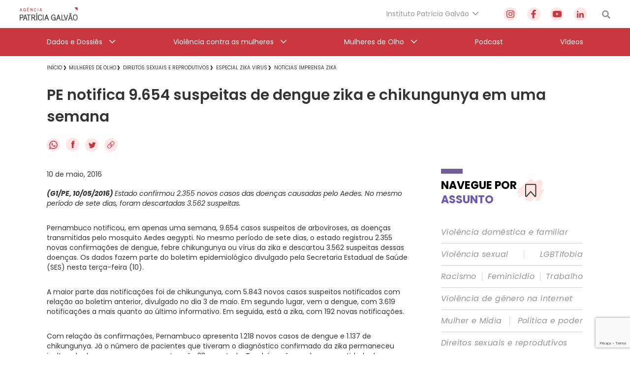

--- FILE ---
content_type: text/html; charset=utf-8
request_url: https://www.google.com/recaptcha/api2/anchor?ar=1&k=6Lc8caAUAAAAABNwSNV9v1kWA3x0SUHSKLrqLvqp&co=aHR0cHM6Ly9hZ2VuY2lhcGF0cmljaWFnYWx2YW8ub3JnLmJyOjQ0Mw..&hl=en&v=PoyoqOPhxBO7pBk68S4YbpHZ&size=invisible&anchor-ms=20000&execute-ms=30000&cb=tcaw06uic47j
body_size: 48484
content:
<!DOCTYPE HTML><html dir="ltr" lang="en"><head><meta http-equiv="Content-Type" content="text/html; charset=UTF-8">
<meta http-equiv="X-UA-Compatible" content="IE=edge">
<title>reCAPTCHA</title>
<style type="text/css">
/* cyrillic-ext */
@font-face {
  font-family: 'Roboto';
  font-style: normal;
  font-weight: 400;
  font-stretch: 100%;
  src: url(//fonts.gstatic.com/s/roboto/v48/KFO7CnqEu92Fr1ME7kSn66aGLdTylUAMa3GUBHMdazTgWw.woff2) format('woff2');
  unicode-range: U+0460-052F, U+1C80-1C8A, U+20B4, U+2DE0-2DFF, U+A640-A69F, U+FE2E-FE2F;
}
/* cyrillic */
@font-face {
  font-family: 'Roboto';
  font-style: normal;
  font-weight: 400;
  font-stretch: 100%;
  src: url(//fonts.gstatic.com/s/roboto/v48/KFO7CnqEu92Fr1ME7kSn66aGLdTylUAMa3iUBHMdazTgWw.woff2) format('woff2');
  unicode-range: U+0301, U+0400-045F, U+0490-0491, U+04B0-04B1, U+2116;
}
/* greek-ext */
@font-face {
  font-family: 'Roboto';
  font-style: normal;
  font-weight: 400;
  font-stretch: 100%;
  src: url(//fonts.gstatic.com/s/roboto/v48/KFO7CnqEu92Fr1ME7kSn66aGLdTylUAMa3CUBHMdazTgWw.woff2) format('woff2');
  unicode-range: U+1F00-1FFF;
}
/* greek */
@font-face {
  font-family: 'Roboto';
  font-style: normal;
  font-weight: 400;
  font-stretch: 100%;
  src: url(//fonts.gstatic.com/s/roboto/v48/KFO7CnqEu92Fr1ME7kSn66aGLdTylUAMa3-UBHMdazTgWw.woff2) format('woff2');
  unicode-range: U+0370-0377, U+037A-037F, U+0384-038A, U+038C, U+038E-03A1, U+03A3-03FF;
}
/* math */
@font-face {
  font-family: 'Roboto';
  font-style: normal;
  font-weight: 400;
  font-stretch: 100%;
  src: url(//fonts.gstatic.com/s/roboto/v48/KFO7CnqEu92Fr1ME7kSn66aGLdTylUAMawCUBHMdazTgWw.woff2) format('woff2');
  unicode-range: U+0302-0303, U+0305, U+0307-0308, U+0310, U+0312, U+0315, U+031A, U+0326-0327, U+032C, U+032F-0330, U+0332-0333, U+0338, U+033A, U+0346, U+034D, U+0391-03A1, U+03A3-03A9, U+03B1-03C9, U+03D1, U+03D5-03D6, U+03F0-03F1, U+03F4-03F5, U+2016-2017, U+2034-2038, U+203C, U+2040, U+2043, U+2047, U+2050, U+2057, U+205F, U+2070-2071, U+2074-208E, U+2090-209C, U+20D0-20DC, U+20E1, U+20E5-20EF, U+2100-2112, U+2114-2115, U+2117-2121, U+2123-214F, U+2190, U+2192, U+2194-21AE, U+21B0-21E5, U+21F1-21F2, U+21F4-2211, U+2213-2214, U+2216-22FF, U+2308-230B, U+2310, U+2319, U+231C-2321, U+2336-237A, U+237C, U+2395, U+239B-23B7, U+23D0, U+23DC-23E1, U+2474-2475, U+25AF, U+25B3, U+25B7, U+25BD, U+25C1, U+25CA, U+25CC, U+25FB, U+266D-266F, U+27C0-27FF, U+2900-2AFF, U+2B0E-2B11, U+2B30-2B4C, U+2BFE, U+3030, U+FF5B, U+FF5D, U+1D400-1D7FF, U+1EE00-1EEFF;
}
/* symbols */
@font-face {
  font-family: 'Roboto';
  font-style: normal;
  font-weight: 400;
  font-stretch: 100%;
  src: url(//fonts.gstatic.com/s/roboto/v48/KFO7CnqEu92Fr1ME7kSn66aGLdTylUAMaxKUBHMdazTgWw.woff2) format('woff2');
  unicode-range: U+0001-000C, U+000E-001F, U+007F-009F, U+20DD-20E0, U+20E2-20E4, U+2150-218F, U+2190, U+2192, U+2194-2199, U+21AF, U+21E6-21F0, U+21F3, U+2218-2219, U+2299, U+22C4-22C6, U+2300-243F, U+2440-244A, U+2460-24FF, U+25A0-27BF, U+2800-28FF, U+2921-2922, U+2981, U+29BF, U+29EB, U+2B00-2BFF, U+4DC0-4DFF, U+FFF9-FFFB, U+10140-1018E, U+10190-1019C, U+101A0, U+101D0-101FD, U+102E0-102FB, U+10E60-10E7E, U+1D2C0-1D2D3, U+1D2E0-1D37F, U+1F000-1F0FF, U+1F100-1F1AD, U+1F1E6-1F1FF, U+1F30D-1F30F, U+1F315, U+1F31C, U+1F31E, U+1F320-1F32C, U+1F336, U+1F378, U+1F37D, U+1F382, U+1F393-1F39F, U+1F3A7-1F3A8, U+1F3AC-1F3AF, U+1F3C2, U+1F3C4-1F3C6, U+1F3CA-1F3CE, U+1F3D4-1F3E0, U+1F3ED, U+1F3F1-1F3F3, U+1F3F5-1F3F7, U+1F408, U+1F415, U+1F41F, U+1F426, U+1F43F, U+1F441-1F442, U+1F444, U+1F446-1F449, U+1F44C-1F44E, U+1F453, U+1F46A, U+1F47D, U+1F4A3, U+1F4B0, U+1F4B3, U+1F4B9, U+1F4BB, U+1F4BF, U+1F4C8-1F4CB, U+1F4D6, U+1F4DA, U+1F4DF, U+1F4E3-1F4E6, U+1F4EA-1F4ED, U+1F4F7, U+1F4F9-1F4FB, U+1F4FD-1F4FE, U+1F503, U+1F507-1F50B, U+1F50D, U+1F512-1F513, U+1F53E-1F54A, U+1F54F-1F5FA, U+1F610, U+1F650-1F67F, U+1F687, U+1F68D, U+1F691, U+1F694, U+1F698, U+1F6AD, U+1F6B2, U+1F6B9-1F6BA, U+1F6BC, U+1F6C6-1F6CF, U+1F6D3-1F6D7, U+1F6E0-1F6EA, U+1F6F0-1F6F3, U+1F6F7-1F6FC, U+1F700-1F7FF, U+1F800-1F80B, U+1F810-1F847, U+1F850-1F859, U+1F860-1F887, U+1F890-1F8AD, U+1F8B0-1F8BB, U+1F8C0-1F8C1, U+1F900-1F90B, U+1F93B, U+1F946, U+1F984, U+1F996, U+1F9E9, U+1FA00-1FA6F, U+1FA70-1FA7C, U+1FA80-1FA89, U+1FA8F-1FAC6, U+1FACE-1FADC, U+1FADF-1FAE9, U+1FAF0-1FAF8, U+1FB00-1FBFF;
}
/* vietnamese */
@font-face {
  font-family: 'Roboto';
  font-style: normal;
  font-weight: 400;
  font-stretch: 100%;
  src: url(//fonts.gstatic.com/s/roboto/v48/KFO7CnqEu92Fr1ME7kSn66aGLdTylUAMa3OUBHMdazTgWw.woff2) format('woff2');
  unicode-range: U+0102-0103, U+0110-0111, U+0128-0129, U+0168-0169, U+01A0-01A1, U+01AF-01B0, U+0300-0301, U+0303-0304, U+0308-0309, U+0323, U+0329, U+1EA0-1EF9, U+20AB;
}
/* latin-ext */
@font-face {
  font-family: 'Roboto';
  font-style: normal;
  font-weight: 400;
  font-stretch: 100%;
  src: url(//fonts.gstatic.com/s/roboto/v48/KFO7CnqEu92Fr1ME7kSn66aGLdTylUAMa3KUBHMdazTgWw.woff2) format('woff2');
  unicode-range: U+0100-02BA, U+02BD-02C5, U+02C7-02CC, U+02CE-02D7, U+02DD-02FF, U+0304, U+0308, U+0329, U+1D00-1DBF, U+1E00-1E9F, U+1EF2-1EFF, U+2020, U+20A0-20AB, U+20AD-20C0, U+2113, U+2C60-2C7F, U+A720-A7FF;
}
/* latin */
@font-face {
  font-family: 'Roboto';
  font-style: normal;
  font-weight: 400;
  font-stretch: 100%;
  src: url(//fonts.gstatic.com/s/roboto/v48/KFO7CnqEu92Fr1ME7kSn66aGLdTylUAMa3yUBHMdazQ.woff2) format('woff2');
  unicode-range: U+0000-00FF, U+0131, U+0152-0153, U+02BB-02BC, U+02C6, U+02DA, U+02DC, U+0304, U+0308, U+0329, U+2000-206F, U+20AC, U+2122, U+2191, U+2193, U+2212, U+2215, U+FEFF, U+FFFD;
}
/* cyrillic-ext */
@font-face {
  font-family: 'Roboto';
  font-style: normal;
  font-weight: 500;
  font-stretch: 100%;
  src: url(//fonts.gstatic.com/s/roboto/v48/KFO7CnqEu92Fr1ME7kSn66aGLdTylUAMa3GUBHMdazTgWw.woff2) format('woff2');
  unicode-range: U+0460-052F, U+1C80-1C8A, U+20B4, U+2DE0-2DFF, U+A640-A69F, U+FE2E-FE2F;
}
/* cyrillic */
@font-face {
  font-family: 'Roboto';
  font-style: normal;
  font-weight: 500;
  font-stretch: 100%;
  src: url(//fonts.gstatic.com/s/roboto/v48/KFO7CnqEu92Fr1ME7kSn66aGLdTylUAMa3iUBHMdazTgWw.woff2) format('woff2');
  unicode-range: U+0301, U+0400-045F, U+0490-0491, U+04B0-04B1, U+2116;
}
/* greek-ext */
@font-face {
  font-family: 'Roboto';
  font-style: normal;
  font-weight: 500;
  font-stretch: 100%;
  src: url(//fonts.gstatic.com/s/roboto/v48/KFO7CnqEu92Fr1ME7kSn66aGLdTylUAMa3CUBHMdazTgWw.woff2) format('woff2');
  unicode-range: U+1F00-1FFF;
}
/* greek */
@font-face {
  font-family: 'Roboto';
  font-style: normal;
  font-weight: 500;
  font-stretch: 100%;
  src: url(//fonts.gstatic.com/s/roboto/v48/KFO7CnqEu92Fr1ME7kSn66aGLdTylUAMa3-UBHMdazTgWw.woff2) format('woff2');
  unicode-range: U+0370-0377, U+037A-037F, U+0384-038A, U+038C, U+038E-03A1, U+03A3-03FF;
}
/* math */
@font-face {
  font-family: 'Roboto';
  font-style: normal;
  font-weight: 500;
  font-stretch: 100%;
  src: url(//fonts.gstatic.com/s/roboto/v48/KFO7CnqEu92Fr1ME7kSn66aGLdTylUAMawCUBHMdazTgWw.woff2) format('woff2');
  unicode-range: U+0302-0303, U+0305, U+0307-0308, U+0310, U+0312, U+0315, U+031A, U+0326-0327, U+032C, U+032F-0330, U+0332-0333, U+0338, U+033A, U+0346, U+034D, U+0391-03A1, U+03A3-03A9, U+03B1-03C9, U+03D1, U+03D5-03D6, U+03F0-03F1, U+03F4-03F5, U+2016-2017, U+2034-2038, U+203C, U+2040, U+2043, U+2047, U+2050, U+2057, U+205F, U+2070-2071, U+2074-208E, U+2090-209C, U+20D0-20DC, U+20E1, U+20E5-20EF, U+2100-2112, U+2114-2115, U+2117-2121, U+2123-214F, U+2190, U+2192, U+2194-21AE, U+21B0-21E5, U+21F1-21F2, U+21F4-2211, U+2213-2214, U+2216-22FF, U+2308-230B, U+2310, U+2319, U+231C-2321, U+2336-237A, U+237C, U+2395, U+239B-23B7, U+23D0, U+23DC-23E1, U+2474-2475, U+25AF, U+25B3, U+25B7, U+25BD, U+25C1, U+25CA, U+25CC, U+25FB, U+266D-266F, U+27C0-27FF, U+2900-2AFF, U+2B0E-2B11, U+2B30-2B4C, U+2BFE, U+3030, U+FF5B, U+FF5D, U+1D400-1D7FF, U+1EE00-1EEFF;
}
/* symbols */
@font-face {
  font-family: 'Roboto';
  font-style: normal;
  font-weight: 500;
  font-stretch: 100%;
  src: url(//fonts.gstatic.com/s/roboto/v48/KFO7CnqEu92Fr1ME7kSn66aGLdTylUAMaxKUBHMdazTgWw.woff2) format('woff2');
  unicode-range: U+0001-000C, U+000E-001F, U+007F-009F, U+20DD-20E0, U+20E2-20E4, U+2150-218F, U+2190, U+2192, U+2194-2199, U+21AF, U+21E6-21F0, U+21F3, U+2218-2219, U+2299, U+22C4-22C6, U+2300-243F, U+2440-244A, U+2460-24FF, U+25A0-27BF, U+2800-28FF, U+2921-2922, U+2981, U+29BF, U+29EB, U+2B00-2BFF, U+4DC0-4DFF, U+FFF9-FFFB, U+10140-1018E, U+10190-1019C, U+101A0, U+101D0-101FD, U+102E0-102FB, U+10E60-10E7E, U+1D2C0-1D2D3, U+1D2E0-1D37F, U+1F000-1F0FF, U+1F100-1F1AD, U+1F1E6-1F1FF, U+1F30D-1F30F, U+1F315, U+1F31C, U+1F31E, U+1F320-1F32C, U+1F336, U+1F378, U+1F37D, U+1F382, U+1F393-1F39F, U+1F3A7-1F3A8, U+1F3AC-1F3AF, U+1F3C2, U+1F3C4-1F3C6, U+1F3CA-1F3CE, U+1F3D4-1F3E0, U+1F3ED, U+1F3F1-1F3F3, U+1F3F5-1F3F7, U+1F408, U+1F415, U+1F41F, U+1F426, U+1F43F, U+1F441-1F442, U+1F444, U+1F446-1F449, U+1F44C-1F44E, U+1F453, U+1F46A, U+1F47D, U+1F4A3, U+1F4B0, U+1F4B3, U+1F4B9, U+1F4BB, U+1F4BF, U+1F4C8-1F4CB, U+1F4D6, U+1F4DA, U+1F4DF, U+1F4E3-1F4E6, U+1F4EA-1F4ED, U+1F4F7, U+1F4F9-1F4FB, U+1F4FD-1F4FE, U+1F503, U+1F507-1F50B, U+1F50D, U+1F512-1F513, U+1F53E-1F54A, U+1F54F-1F5FA, U+1F610, U+1F650-1F67F, U+1F687, U+1F68D, U+1F691, U+1F694, U+1F698, U+1F6AD, U+1F6B2, U+1F6B9-1F6BA, U+1F6BC, U+1F6C6-1F6CF, U+1F6D3-1F6D7, U+1F6E0-1F6EA, U+1F6F0-1F6F3, U+1F6F7-1F6FC, U+1F700-1F7FF, U+1F800-1F80B, U+1F810-1F847, U+1F850-1F859, U+1F860-1F887, U+1F890-1F8AD, U+1F8B0-1F8BB, U+1F8C0-1F8C1, U+1F900-1F90B, U+1F93B, U+1F946, U+1F984, U+1F996, U+1F9E9, U+1FA00-1FA6F, U+1FA70-1FA7C, U+1FA80-1FA89, U+1FA8F-1FAC6, U+1FACE-1FADC, U+1FADF-1FAE9, U+1FAF0-1FAF8, U+1FB00-1FBFF;
}
/* vietnamese */
@font-face {
  font-family: 'Roboto';
  font-style: normal;
  font-weight: 500;
  font-stretch: 100%;
  src: url(//fonts.gstatic.com/s/roboto/v48/KFO7CnqEu92Fr1ME7kSn66aGLdTylUAMa3OUBHMdazTgWw.woff2) format('woff2');
  unicode-range: U+0102-0103, U+0110-0111, U+0128-0129, U+0168-0169, U+01A0-01A1, U+01AF-01B0, U+0300-0301, U+0303-0304, U+0308-0309, U+0323, U+0329, U+1EA0-1EF9, U+20AB;
}
/* latin-ext */
@font-face {
  font-family: 'Roboto';
  font-style: normal;
  font-weight: 500;
  font-stretch: 100%;
  src: url(//fonts.gstatic.com/s/roboto/v48/KFO7CnqEu92Fr1ME7kSn66aGLdTylUAMa3KUBHMdazTgWw.woff2) format('woff2');
  unicode-range: U+0100-02BA, U+02BD-02C5, U+02C7-02CC, U+02CE-02D7, U+02DD-02FF, U+0304, U+0308, U+0329, U+1D00-1DBF, U+1E00-1E9F, U+1EF2-1EFF, U+2020, U+20A0-20AB, U+20AD-20C0, U+2113, U+2C60-2C7F, U+A720-A7FF;
}
/* latin */
@font-face {
  font-family: 'Roboto';
  font-style: normal;
  font-weight: 500;
  font-stretch: 100%;
  src: url(//fonts.gstatic.com/s/roboto/v48/KFO7CnqEu92Fr1ME7kSn66aGLdTylUAMa3yUBHMdazQ.woff2) format('woff2');
  unicode-range: U+0000-00FF, U+0131, U+0152-0153, U+02BB-02BC, U+02C6, U+02DA, U+02DC, U+0304, U+0308, U+0329, U+2000-206F, U+20AC, U+2122, U+2191, U+2193, U+2212, U+2215, U+FEFF, U+FFFD;
}
/* cyrillic-ext */
@font-face {
  font-family: 'Roboto';
  font-style: normal;
  font-weight: 900;
  font-stretch: 100%;
  src: url(//fonts.gstatic.com/s/roboto/v48/KFO7CnqEu92Fr1ME7kSn66aGLdTylUAMa3GUBHMdazTgWw.woff2) format('woff2');
  unicode-range: U+0460-052F, U+1C80-1C8A, U+20B4, U+2DE0-2DFF, U+A640-A69F, U+FE2E-FE2F;
}
/* cyrillic */
@font-face {
  font-family: 'Roboto';
  font-style: normal;
  font-weight: 900;
  font-stretch: 100%;
  src: url(//fonts.gstatic.com/s/roboto/v48/KFO7CnqEu92Fr1ME7kSn66aGLdTylUAMa3iUBHMdazTgWw.woff2) format('woff2');
  unicode-range: U+0301, U+0400-045F, U+0490-0491, U+04B0-04B1, U+2116;
}
/* greek-ext */
@font-face {
  font-family: 'Roboto';
  font-style: normal;
  font-weight: 900;
  font-stretch: 100%;
  src: url(//fonts.gstatic.com/s/roboto/v48/KFO7CnqEu92Fr1ME7kSn66aGLdTylUAMa3CUBHMdazTgWw.woff2) format('woff2');
  unicode-range: U+1F00-1FFF;
}
/* greek */
@font-face {
  font-family: 'Roboto';
  font-style: normal;
  font-weight: 900;
  font-stretch: 100%;
  src: url(//fonts.gstatic.com/s/roboto/v48/KFO7CnqEu92Fr1ME7kSn66aGLdTylUAMa3-UBHMdazTgWw.woff2) format('woff2');
  unicode-range: U+0370-0377, U+037A-037F, U+0384-038A, U+038C, U+038E-03A1, U+03A3-03FF;
}
/* math */
@font-face {
  font-family: 'Roboto';
  font-style: normal;
  font-weight: 900;
  font-stretch: 100%;
  src: url(//fonts.gstatic.com/s/roboto/v48/KFO7CnqEu92Fr1ME7kSn66aGLdTylUAMawCUBHMdazTgWw.woff2) format('woff2');
  unicode-range: U+0302-0303, U+0305, U+0307-0308, U+0310, U+0312, U+0315, U+031A, U+0326-0327, U+032C, U+032F-0330, U+0332-0333, U+0338, U+033A, U+0346, U+034D, U+0391-03A1, U+03A3-03A9, U+03B1-03C9, U+03D1, U+03D5-03D6, U+03F0-03F1, U+03F4-03F5, U+2016-2017, U+2034-2038, U+203C, U+2040, U+2043, U+2047, U+2050, U+2057, U+205F, U+2070-2071, U+2074-208E, U+2090-209C, U+20D0-20DC, U+20E1, U+20E5-20EF, U+2100-2112, U+2114-2115, U+2117-2121, U+2123-214F, U+2190, U+2192, U+2194-21AE, U+21B0-21E5, U+21F1-21F2, U+21F4-2211, U+2213-2214, U+2216-22FF, U+2308-230B, U+2310, U+2319, U+231C-2321, U+2336-237A, U+237C, U+2395, U+239B-23B7, U+23D0, U+23DC-23E1, U+2474-2475, U+25AF, U+25B3, U+25B7, U+25BD, U+25C1, U+25CA, U+25CC, U+25FB, U+266D-266F, U+27C0-27FF, U+2900-2AFF, U+2B0E-2B11, U+2B30-2B4C, U+2BFE, U+3030, U+FF5B, U+FF5D, U+1D400-1D7FF, U+1EE00-1EEFF;
}
/* symbols */
@font-face {
  font-family: 'Roboto';
  font-style: normal;
  font-weight: 900;
  font-stretch: 100%;
  src: url(//fonts.gstatic.com/s/roboto/v48/KFO7CnqEu92Fr1ME7kSn66aGLdTylUAMaxKUBHMdazTgWw.woff2) format('woff2');
  unicode-range: U+0001-000C, U+000E-001F, U+007F-009F, U+20DD-20E0, U+20E2-20E4, U+2150-218F, U+2190, U+2192, U+2194-2199, U+21AF, U+21E6-21F0, U+21F3, U+2218-2219, U+2299, U+22C4-22C6, U+2300-243F, U+2440-244A, U+2460-24FF, U+25A0-27BF, U+2800-28FF, U+2921-2922, U+2981, U+29BF, U+29EB, U+2B00-2BFF, U+4DC0-4DFF, U+FFF9-FFFB, U+10140-1018E, U+10190-1019C, U+101A0, U+101D0-101FD, U+102E0-102FB, U+10E60-10E7E, U+1D2C0-1D2D3, U+1D2E0-1D37F, U+1F000-1F0FF, U+1F100-1F1AD, U+1F1E6-1F1FF, U+1F30D-1F30F, U+1F315, U+1F31C, U+1F31E, U+1F320-1F32C, U+1F336, U+1F378, U+1F37D, U+1F382, U+1F393-1F39F, U+1F3A7-1F3A8, U+1F3AC-1F3AF, U+1F3C2, U+1F3C4-1F3C6, U+1F3CA-1F3CE, U+1F3D4-1F3E0, U+1F3ED, U+1F3F1-1F3F3, U+1F3F5-1F3F7, U+1F408, U+1F415, U+1F41F, U+1F426, U+1F43F, U+1F441-1F442, U+1F444, U+1F446-1F449, U+1F44C-1F44E, U+1F453, U+1F46A, U+1F47D, U+1F4A3, U+1F4B0, U+1F4B3, U+1F4B9, U+1F4BB, U+1F4BF, U+1F4C8-1F4CB, U+1F4D6, U+1F4DA, U+1F4DF, U+1F4E3-1F4E6, U+1F4EA-1F4ED, U+1F4F7, U+1F4F9-1F4FB, U+1F4FD-1F4FE, U+1F503, U+1F507-1F50B, U+1F50D, U+1F512-1F513, U+1F53E-1F54A, U+1F54F-1F5FA, U+1F610, U+1F650-1F67F, U+1F687, U+1F68D, U+1F691, U+1F694, U+1F698, U+1F6AD, U+1F6B2, U+1F6B9-1F6BA, U+1F6BC, U+1F6C6-1F6CF, U+1F6D3-1F6D7, U+1F6E0-1F6EA, U+1F6F0-1F6F3, U+1F6F7-1F6FC, U+1F700-1F7FF, U+1F800-1F80B, U+1F810-1F847, U+1F850-1F859, U+1F860-1F887, U+1F890-1F8AD, U+1F8B0-1F8BB, U+1F8C0-1F8C1, U+1F900-1F90B, U+1F93B, U+1F946, U+1F984, U+1F996, U+1F9E9, U+1FA00-1FA6F, U+1FA70-1FA7C, U+1FA80-1FA89, U+1FA8F-1FAC6, U+1FACE-1FADC, U+1FADF-1FAE9, U+1FAF0-1FAF8, U+1FB00-1FBFF;
}
/* vietnamese */
@font-face {
  font-family: 'Roboto';
  font-style: normal;
  font-weight: 900;
  font-stretch: 100%;
  src: url(//fonts.gstatic.com/s/roboto/v48/KFO7CnqEu92Fr1ME7kSn66aGLdTylUAMa3OUBHMdazTgWw.woff2) format('woff2');
  unicode-range: U+0102-0103, U+0110-0111, U+0128-0129, U+0168-0169, U+01A0-01A1, U+01AF-01B0, U+0300-0301, U+0303-0304, U+0308-0309, U+0323, U+0329, U+1EA0-1EF9, U+20AB;
}
/* latin-ext */
@font-face {
  font-family: 'Roboto';
  font-style: normal;
  font-weight: 900;
  font-stretch: 100%;
  src: url(//fonts.gstatic.com/s/roboto/v48/KFO7CnqEu92Fr1ME7kSn66aGLdTylUAMa3KUBHMdazTgWw.woff2) format('woff2');
  unicode-range: U+0100-02BA, U+02BD-02C5, U+02C7-02CC, U+02CE-02D7, U+02DD-02FF, U+0304, U+0308, U+0329, U+1D00-1DBF, U+1E00-1E9F, U+1EF2-1EFF, U+2020, U+20A0-20AB, U+20AD-20C0, U+2113, U+2C60-2C7F, U+A720-A7FF;
}
/* latin */
@font-face {
  font-family: 'Roboto';
  font-style: normal;
  font-weight: 900;
  font-stretch: 100%;
  src: url(//fonts.gstatic.com/s/roboto/v48/KFO7CnqEu92Fr1ME7kSn66aGLdTylUAMa3yUBHMdazQ.woff2) format('woff2');
  unicode-range: U+0000-00FF, U+0131, U+0152-0153, U+02BB-02BC, U+02C6, U+02DA, U+02DC, U+0304, U+0308, U+0329, U+2000-206F, U+20AC, U+2122, U+2191, U+2193, U+2212, U+2215, U+FEFF, U+FFFD;
}

</style>
<link rel="stylesheet" type="text/css" href="https://www.gstatic.com/recaptcha/releases/PoyoqOPhxBO7pBk68S4YbpHZ/styles__ltr.css">
<script nonce="AfXIt1gPocLaKzeE8asnZA" type="text/javascript">window['__recaptcha_api'] = 'https://www.google.com/recaptcha/api2/';</script>
<script type="text/javascript" src="https://www.gstatic.com/recaptcha/releases/PoyoqOPhxBO7pBk68S4YbpHZ/recaptcha__en.js" nonce="AfXIt1gPocLaKzeE8asnZA">
      
    </script></head>
<body><div id="rc-anchor-alert" class="rc-anchor-alert"></div>
<input type="hidden" id="recaptcha-token" value="[base64]">
<script type="text/javascript" nonce="AfXIt1gPocLaKzeE8asnZA">
      recaptcha.anchor.Main.init("[\x22ainput\x22,[\x22bgdata\x22,\x22\x22,\[base64]/[base64]/MjU1Ong/[base64]/[base64]/[base64]/[base64]/[base64]/[base64]/[base64]/[base64]/[base64]/[base64]/[base64]/[base64]/[base64]/[base64]/[base64]\\u003d\x22,\[base64]\\u003d\\u003d\x22,\x22w5LDmHx8w790cm7Dnjpaw6Qmwo1cw5I2TCTCjCPCq8Orw7bCgcO5w77CoGDClcOxwpxww4F5w4cTUcKiacO/[base64]/[base64]/CjMKfwrgQwpTCh0vChjxKa2tMTH7DkUnDm8O+R8OAw57CosKgwrXCssOGwoV7WGYLMhABWHclScOEwoHCuCXDnVsOwql7w4bDlcKxw6AWw5nCi8KReSgbw5gBUsK1QCzDi8OfGMK7azNSw7jDpybDr8Kub1krEcOqwrjDlxUFwpzDpMOxw7hsw7jCtD9/CcK9eMOHAmLDhsKWRUR8woMGcMOJO1vDtHF0wqMzwpcnwpFWYjjCrjjCt2HDtSrDpVHDgcODBg1reAoGwrvDvlwOw6DCkMOqw4QNwo3DrsOLYEo4w4ZwwrVxVMKRKnfCml3DusKzdE9CIVzDksK3RAjCrnsmw5E5w6o7HBE/M17CpMKpc1PCrcK1cMKldcO1wpNpacKOb2IDw4HDjFrDjgwjw78PRQpiw6tjwqDDsk/DmQICFEVLw7vDu8KDw40hwoc2CcK0wqMvwp3CvMKxw57DsC3DscO5w4DCpUomGh7CscO3w5F4WMKuw4pSw6vCkgR5wrJ+ZW1vDsOVwrttwobCk8KPw5R6dsOTLMO2QcKmCkR3w7hYw6rCusO5w5nCl1vCqlhuTVs1woDCgAc/w7x9NcKpwpZtQsKLPzJhZmM1ScKkworCohknHsKIwrR/[base64]/[base64]/GxE+wo1UZ8KKw4zCvcO0GFbDvsOBRcKkZMKbHG4fwo/[base64]/[base64]/DscO7L8OFwrjDmijCmcKOcGXCpWV5w5VSwqdHwptYXcOQLwcPTBIOw5gkCjfDrMKCY8O/wqHCmMKfwolOFw/CjF3Dh3defQfDg8KELMKLw60heMKIH8K1RMKgwqUVdzc1d0DCvsKDw61pwqPDhMOPw58fwrNuw5VnJcK/w5UmVMKTw5MnKXDDqBVsEjjCqXXCuBs+w5PCtw/[base64]/CqHnDmMOZJhZnw4TCtHhPwqDCvi5tWFPDuj7CqRzCjsO1wqjCkcOUdmXDqwzDlsOKLTBKw5nCqC9YwpMeQMKkLsOCbzpZwrlnUsKYCmo7wpEOw5/DmMKnNMKiegvCkRXCjF3Dg3LDnsKIw4nDocOHwqNMH8OEBgZjZ3crMBvCjGPClC/Ci3bDu2JAKsKjEMObwojCigHCp1LDg8KBYjDCmcK2Z8OnwrHDmcKYfsO8EcK0w60XIGEPw5jDkyjCjMKfw5bCqR/CgFfDiilJw4/CtMKvwo4UJMK/[base64]/DpWhBRG4KdhjCk8OIe8Oga8K1wqPDhsOWwrNtdcOcasKQw7zDhcOSwr3DhSoJOcK1FRISB8Kww7RFYsKdTcKhw77CvcKhUBxJKyzDgsOrfMOJHhJucCfDg8KtEXETY1UewrB9wpIwNcOLwqJow7nDsgBcTD/ChMK1w6h8wosMLCEiw6PDlMKUCMKFXB3CksO7wo3ClMK0w67Dh8Kpwr7CsC7Dg8KTwpQtwr/CksK6B2bCiiZubcK/wpjDs8KIwpxdw6g+WMOdw4UMK8O0G8K5wpbDqBFWwpjDs8OcSMK8wpZYHQ0Ewptiw7vCg8OxwqXCtzzCrcO9YwLDosKxwr/DqldIw7hTwpxEbMK5w6UKwrTCmQwZUQdywpHCgmfCsmElwq0uwrvCssK4CsKkwrYSw7hwLcOKw6Bmwo4Pw43DiHbCv8K+w5hVOABzw7xFNC/Dr1jDpntYeQNGw7BvA21Vwrd9fcO8eMOQwrnDv3rDvcKCwqbDjsKUwrhdTQ/[base64]/DpsK8OMKbwofCoGfDtGTCu8KBYCZjwpc0SA7Cr3vDsgfCpcKWCg9PwofDr1HCsMKEw6DDucKScC0pVcKawqTCmSzCssKpP38Fw5tdwo3DsUHDkgtmLMOJw77Cs8OtEEXDnMKQbDvDtMOrYw3CpsObbRPCnWkebsKuAMOrwr/CkMKYw57Ciw3ChsK2wqlTR8OVwpBvwrXCtlvCrgnDqcKTAC7CnB3CjMOVDE3DtsK6w5XCukdIAsO0finDqsKhXMO1VMKrw4oSwrV2wqLCjcKRwojCicKFwociwo7CtMOWwrDDs0rDjFhzBHpMcxRbw6BYH8OJwopQwoTCkFYhAy/CjXpOw5U4wpJBw4TDkS/Cik8QwrHCqEdhwqjDpQjDqXF/wrdQw4k4w442O2nCg8KqJ8O9wqLCrMKfw58LwqVQcTopew1GSX/[base64]/CmV5bw7zCv8OqwrFSw5HCpEbDs8KpU8O4w7xXwpvClTfCqGFVWzXCk8KHw4MRRGrCkF7Do8KRVEfDjCQ2Ix7CqCHCn8Otw7E6Bh18FsOrw6nChGh7w6jDl8Kgw6wgwp0nw4kSwpRhMsODw63DicOBwrIZSQFtDsKDRTjCg8KgUMKTw5IYw7Ugw4l7bFIAwpjCocORw7/Dtgs9w796wpVRwr8zwonCjEfCijLDn8KwXRXCusOGVGPCk8KLbHDDg8O3M1orQC9/wpTCrjskwqYfw5NTw54Bw55KSinCjTgnEsOGwrnCj8OOZ8K/DBHDuUQww5cmwojChMOzaWN/wo7DmMOjMzXCgsKPw6jDqTPDu8KDwqxVEsKMw4gaWATDi8K/wqHDuAfCry3DlcOyIHrCrsO+XmTDjMKXw5Y3wrHCrC8cwpDCu0TDtDnDmMKNw5nCll0Kw53DicKmwrrDpGzCtMKBw7PDosO0KsKZEzBIAcO/HRV5dGUJw7hTw7rDixzCm0fDuMObIwTDqTTCrcOKEMKBw4jCtsOow7Ypw6fDvXXCuWwpUzY0w5fDsTPDrMOIw7zCq8KHXsOKw5waEgpuw4ItOmdgDDR1IMOsJTHDqMKRdCATwpVXw7/[base64]/TjlGwoE/ST1Dwq3CrlTCkhfDsiLCpCtuJMOCPlAHw4dowpPDjcK/[base64]/DuBFxw7nDqcKHAgoAwqA6TsKrM8Kxw4EJEhfDiD1KVcO1XyjDmsO+XMKbU1vDhWnDk8Ovez4Cw6REwrHChCjCm0rDkzPChsKJwrPCqMKDY8O4w7JHOcOWw4wUwr9jTMOyCiDClQ5/wrHDoMKZwrDDkGvCmAvCphdCNsOVbsKjLy/DsMOAwotJw6Y/fx7CmCDCocKKwqXCrcOUwoDDrMOGwoPCjnXDkTc9JTLCtT9Xw5TCjMOZPmM9KCwow4/CkMO2woAqacOtHsOYJmJHwr/CqcKPw5vCosO+G2vCpMKSwpkow7LCjwJtL8K0w7Z8WBbDssOsI8OJPEvCtlgHTEhNZ8OEUMK8wqIeE8O9wpnChz5mw4jCusKHw7nDncKYwo/[base64]/ChcOfSMKOwoxEwqLCl07CtEjDjcKZDy7DiMOtZcKYw6XDmFlxOVXCoMOOOW3DuXZgw6HCpMKUDnrDu8Oew58GwrA8YcKLCMO2JG7ChnTDlzATwoYDUX/ChcOKw4rCucOUwqPCnMOZw592wqd2w5rDpcKXwr3Dm8Kswr0Ow4DDhgzCr2Mnw4/DisKww5rDv8OdwrnChMKbB2XCs8KNWUZVM8KiAsO/BU/Co8OWw5VBw4zDpsO4wqvCjUpEVMOJPcKjwpzCnsK+Pz3Duhp4w43DuMKkw7rDjcKwwqEbw7E+w6bDtsOSw6LDocKVJMKYHTjDu8K1UsK/DUbChMKbNmHDicOnbUrDg8KwQsOuN8OtwqwdwqkxwpNaw6/DuijCl8OXbsKew5jDli/DvigQCCfCt3JUXWLDpB7CsmXDtxXDvsKlw7Rjw7bCtsOYwooCw6Q+UlgWwqQFHsO/[base64]/w49VwrnCvwHDqcKRw7AXC1IbH8KRw5XCt8KVw67DmMOiw4LCsD4DKcOGw4YkwpDDtsKWJRZ0wq/ClBM4ZcOswqXCnMOjKsOmwp0TAMO7N8KCMUdew7oGJcOUw7jDihXCg8OWTGcWbmZGw7fChR1rwqDDkyNOecK+wodvaMOYw4XDhnXDlsORwrTDrElnKgjDrsKSKELClEcEBRfDvMKlwq/ChcOSw7DClWzCjcOBdQDCssKKwqcTw6XDpzxfw4UHL8O4VcKVwonDi8O+VkBdw7XDvRQ4NCRgTcKyw5trQ8O+wqPCi37Dhg9+VcOhFl3CkcOkwojDjsKTwp/DuAF0ZR4KbQR+FcK8wrIEZ2bDnsKPX8KUWjvCkT7CmiDCr8OcwqrCuw/Dl8Knwr3CtMOePsKUO8OQOmfCkUwFKcKAw7bDgMKLwo/DpsOdwqJ4wqtzwoPDrsKjdsOJwqHCv07DucKOQ2vCgMOiw6crZTDCrsO7C8OpI8KHw7vCh8KDZBTDpX7CtMKCw7ELwo1zw5lYdllhCAl1wrzCuA3DsBh0amlFw6ggIj0FPcK+P0cIwrIsLAsuwpMEKsKxccKKfhTDklvDrMOQw5PDlWjDosOdNSdxPXTCkMK/w5XDmsKYXsKYLcO0wrPCsknDgMODX3PCjcKKOsOewpLDt8O4WzzCui7DgHnDu8OUacO0cMOaBcOkwpJ3FsOmwrnCj8OTAS3CjyI7wrnDjmwhwpB/[base64]/[base64]/Ul/Dsh4DJ3AXw7jDv8OAVcOLZMOQw4Uow61hwqjCm8Kqwq7Ds8KgNhLCtn7DoCVQWwPCu8ODw6oIEhBiw7/Chn9xwpXCj8KxAsOzwoQ2wrVZwpJRwq1XwrfDgGPCvkvCiz/[base64]/[base64]/[base64]/wqHDh3IhZMK4wotvwqIMw4ZEwrcYIEfCiGvDkMKXF8Kbw5pLbMO3wrbCgsOCw60Owo42Xh0bwpjDoMOIFTxFfSjChsOhwrogw4o3e14Hw6/CpsOHwoTDiVrDncOpwogaFMOeXicjDjh2w6TCsX3CnsOCecOyw4wrw4F/w49oRn/CimV0O3RwdVvDmQHDocOMwq0LwrnDlcOXGsKQwoEIw4jDkgTDiT3CijhCTVZ+CcOQKXZgwojCtVx0GMKSw7Bga1vDt3Nhw5ERwq5LEznDoRVzw5rCmMODwpEqGsK3wphXagfDi3dFAV8GwrvCncKfVXEcw6TDqcK+wrXChcOgT8Kpwr/Dm8OWw7FMw6/Ch8Oew50ywo3DrsOiwqDDvARLw7zDrxzDisKUAkXCvh/DoA3CoSYCKcK0M3PDnyxvw51Kw4N8w4/DgjsSw4ZwwqfDhMOcwoNKw57Do8K/M2pDN8OxKsO2NsK9w4bCh3LCn3XCrwM8w6/[base64]/DlsKMUFk0Hi/Cs8KQTkjCgxPCl8OAXsObRzgcwoFLe8K0wqvCtgJACsOQAsKFIWLChMO7wqpXw4jDvXnDucKhwq8XbXMGw4PDtMK/wqhvw5U3AcOZUWZKwoHDhcKbDWHDrxTClSt1aMOhw7d0E8OKXl1tw4vCmF1udMKPCsOjwoPDuMKVCsKawq3CmW3CvsOBVV8sdAc9dWDDhRjDtsKKBMOIIcOXVmrDm3smRCYQNMO+w5QZw5zDoSAPK0hFEMObw7FTfDpbQwc/w48JwolwDlh8JMKQw6lrwr4KbXNPCnZ6cQLCv8OPbEw3wp7Ds8KNA8KFVXjDoz/ChSwwcR/DuMObVMK/QMO+wpjCjmLDrA0hw4DCszbDpMK3wqYGT8OEw59kwqQbw6HDrsO5w5rDtcKqEcOUGVYkIsKJJVoFWsK5w7vDtwPClMObwp/[base64]/[base64]/CkcKzwphCw7zDs8K4w7HDqcOLFg5Dw7Vww7slOxFfw5JNJcOUH8OVwoMkwqRPwr3CqsORw78iLsKnwrTCvsKKOUfDssKwSABAw4dZDU/[base64]/Dt8OkS8KYGsKdAcORwo0RZyTDgGHCiMOkB8OeKwfDs3cGEnt1wrgmw4bDhsKZw54gfsO+wqluw63DhAhKw5XDvSvDt8OVKA1dwqxJAVlCw7zCpk3DqMKtFsK5aSsoWsOQwovCnAHCiMOaWsKOwprCjFPDul0PLcKuEn3Cp8KqwqE6wqnDoHPDpnd7w7VbQDXDlsK/HMO+wp3DpjZMEychbcKCVMKMdx/[base64]/CmnrCpsKZw7zDosOXw41MeDzCqTLCmxoRw7xgFMKbVMKOK3PCrMKPwrg5w7VkSkDDsEPChcKkSB90GF8XDFfDh8KKwopjwonCi8KxwohzHScsGX86RcKhE8Ouw4tbTcKqw55LwrFxw5nCmh3DphPDkcKQQ0V/w5zCjSsLw63DsMKjw7oow4NnS8Kgwp4hJ8KIw4IlwonDgMOyWMONw7vDtMOHGcKFUcKiCMOMaCPDqS/DuiMSw4/CuGgFLGPCu8OgFMOBw7M5wpgyfsOGwovDl8KoOgjCry9qw5HDijbDngQ/[base64]/CtsKIw4zCrTfCiCrCjcOgQ8OpdcKFw50EwrvDqyNGHCt/wrxWw493BjgjZlhpw4MYw4sJw5PDh3JXAzTCrcO4w6t5w7o0w47CqcK6wpbDqsKTecORWSdawqJYw6UQw5cJwp0pwr3DmR/Cmm3DiMOvw4Rfa0Q6wpjCicKbVsOtc0cVwolYIVoAYcOrQT9HdcOTLsO/w6vDiMKIQXrCtsKkXih/[base64]/[base64]/ChQ89UcKORMKRw5w6OyPDgsOGwoZMEsKSSsK0J0vDksK+w5FnFxJ2QSvCpRrDp8KyZELDtEJ+w6HCijnDsSDDicKvLxLDp2bCtsOHSVYvwoYmw5xBecOFfkBlw5nCpWfCssKvG3HCpnbCljhGwrfDpU7CuMOzwpzCuGJBVsKeRMKpw7c1QMKZw5UnecK/[base64]/DrxVDw6zDgEYcwrhMw4UQARjDhcOIFMOAVcKBaMKKasOWSsKBRQxhe8KYTcOOEmBew7bDmT3DjHPDmyfCtRDDt1tKw4AqBMOiRlwzwr/[base64]/w7/Dn8KZw4XDhWZhw5tXRwhxw6tUXmsUAlvDpcO7PCfCgFfCn1XDrMO5CFXCtcKlKXLCtH/CnGNyLMOOwqPCmyrDoXYRQVrDskXDvcKawpk1XRNWf8O0W8KvwqHCm8OMYybDnwLDhcOCPcOCwrbDvMKheEzDtXnDnA1cwqjCtMO+OMOxZWV+bD3CucKGPcKBCcKVNSrCjcKtAMOqGG/Dty/DscK7HsKnwopDwozCjMOjw4fDogkNDnrDtk8ZwojCusK6TcKZw5fDtQbCq8Odwq/Dt8O7NGTChMOIIhkEw5Y5JUrCvMOVw7rDpMOUK25ew6M9w6fDnHJew58abF3DjwB8w5vDhn/[base64]/TcKiUsO0dcO9w7/CmDHCk8OBw6fCunV3NlFawqNOTinCocKrFURdGnpmw5tZw7HCosOZLSnCmcOCI37DgsO2w7PCnx/CgMKva8KJWsK0wrVTwqA6w4rCsAvCnnvDr8Kmw6p/[base64]/[base64]/w5TDusKeX8KBw5hAFQPCsmUsaSXDpXdUS8KlOMKVeG/CmSXDhVfCqmTDi0TCucO3VyVTwqjDncKsOUvCqcOQY8KIwpciwqLDmcOkw47Cs8O2w7TCssOzCsK/fkPDnMKhVE4zw6/DpDbCqMK+VcKLwrJWw5PCoMOywqF/wp/CokpKD8ODw4ZML2UXDlYrdy0CVsKOwpx+Kg3CvljCt1VjEj7CmsKhw4xrZStnwpVaGWZzMVZ2w6p6wos4wqJawpPCgynDslfCnTPCrRzDiGxpTysfJCXCvio4QcOFwr/DgT/CnMKHV8KoG8OTw5fDu8KyOcKfw6VAwrbCqy/CpcK2JyIGGwITwoAYOBsew7oOwpdnIsK9TsOJwoUKTUTDkw/CrmzDo8OGw5lxXzdYw4jDicK3M8OAC8K8wqHCvsKFaHtWCCzCn1zCpsKVWMKEYsKVFmzCjsKlTMO4VsKLVMOtw4nClnjDuGAKNcOKwpfCo0LDoxg8wqnCpsONw67Ct8KmCkLCmcKzwrgAw7TCj8O9w6LDrGnDlsKRwp/[base64]/CoMOkw43DuzHDrHApwpXCpMOmwokDw5PCuMOgYcOCBsKsw4TCscOjSjk9Mx/[base64]/Dk15hBkYMw5jDh8OKC8KtNnLDv8OcwoU5w6nDm8OFc8K0wrJgw5gMPG0wwoNQFmLCggnCpznDplLDrCfDtxd/wr7ChGLDs8ODw7DCmTzDqcObdRpXwp9owpI+wrTDtcKoZwZrwrQPwq5gbsK6a8O/csODf1Q2YMKzKmjDnsO1csO3dCFlw4zDmsO5w6/[base64]/CqxHDksKHw6kbw4rCn0jDulTCt8OWYMO+w5EdUsO3w73Do8O6w41ZwpLDh2nCmQFwFGMRCD0/WcOMUnnDk33DoMOgwpzCnMOew58Qw4bCiCBSwrFkwojDisK6ajUnR8KTesO9H8O2wr/Ch8Kdw4fCi0bClS9zK8KvFcKWcMODI8O1w4XChms8wpjDkEJvw59rw51Aw4fCgsKkwoDCkAzCtG/DqcKYLg/Ds3zCh8OdNyN+wrZXwoLDjcOPw4sFOQfCmcOuIGFBAk9gJ8ORwo92wqtxDgZbw7NawprCrsOMwoTCksOSwq46XcKFw4h9w7DDp8OQw4B0RsO7ZRrDl8OJwpB2K8KYw4jCtcO4fcKVw4pmw6lrw5pEwrbDpcKLw4YKw4TCkH/[base64]/w4rDqXTCvlDDtTo8w7/Ctjo0wq/[base64]/F3jDtsKtDiZBHFlsQMOOLsOKBsK1aiLCo8OtLwXDtcKvPcKBw6LDpBlRLWAaw6IFT8O+w7bCqjJ4AcKGenXDicKQwoBHwrcVL8OXKwrDu0XCgAoawr4twpDDrcOIw6jCrXwEfWNwRsO/[base64]/DgCVHWzBSwozDlBkww4XCqRbCnQrCpUw7wqBNe8KUw60EwpxZw58LHcK/[base64]/w7c6bgPCq0/CtMKrETHDpm3DlFbDq8O7a0w+GEQrwop5w5MFwpNeNihdw63DscKvw7HDgmMdw6EZwoLDvsO9w6Qyw5bDpMOrZF0jwrpQZhh0wq7ClFhPXsObwqjCinxPYE/[base64]/CCNtw63CgsKVw5Buw63DpMKAAsK2wo9yUcKHw5gvZCPCs3Fkwqp0w518wokgwqvCucOfGG/Ckz3DjhXCoxDDv8KlwqnDiMOiH8KJJsOlPVQ+w6RSwoXCmD3DpMOsIsOBw4pcw6XDhwRRFzvDtzXCtgA2wqbDhxMUGDHDt8KwWA9Xw6xrSMKLMHTCsH5WAsOCw7l9w6PDl8K6OT/[base64]/[base64]/[base64]/wr8TcsKQw6rDmcKXScKNNlrDuMKWw57DqgZXU2oQw4oJFcKYF8OBBi/CscKSwrTDtMObP8KkCwAdRlJ4wrTDrn0Bw4HDo33Cn10vw57CoMOqw7fCkBfDosKEImE2E8KNw4jDm0Rfwo/Co8OCwoHDnMK8DRfCokVbJQlpWDXDuFrCuWjDklgWwo0/w6LDosOvbEkkw4XDr8KMw7secXrDmsKlcsKwSMK3PcKZwo5dIhsmw4xow5HDhGnDkMKsWsKzw5bDlsK8w5HDrw5dLmZ6w49UCcOLw6IzCAnDpD3ChcOxw4LCu8Kbw6DChMKfHSLDocKgwp/CkFvDu8OgKXjDrMOiwrbCk2HCnTBSwowzw6zCssO4al5rFlXCqMKYwpPCn8K6ccOAd8O+d8KTVcKlS8OxfVjDpQZIPcO2wp7CncOSw73Ck2YgbsKjwp7DlcKmX386w5HDmMK3HgPCmFgDDzTChHl7SsOUZW7DrS4AD1jCrcKVcgvCmn1XwolFEsOCR8K/w5jCosOlw4Vyw67CpTbDocOgwrDCp3h2w6nClMOWw4o+w69jQMOyw5Q7XMOpSD5swq/Cp8Kgwp9rwpNzwrTCqMKvecKlCsOYEsKLEMK9w6IiLTjDim7Dn8ODwrwiacOVfsKTPnDDpsK1wok5wpjCnTrDgVbCpMKgw7h/w4UZRMKpwrrDnsOvAMKnTsOowqzDizFaw4xTcC5KwrUQwpsPwrE4dAs0wo3CtAE4acKMwrtjw6XDtATCqk03dHvDmULClMOMwqVQwovCmDbDlMO8wqDDk8KNRiFQwqTCgsOXasOtw6zDtADCg03CtMKSw6jDssKJBVLDr2TDh37DhcK/[base64]/[base64]/w5jCqcKnScK5LXJPw5s/GlQVw47Dt2PDqjrCr8Ouw7MWMyTDjcOZEsK7wp9sIVTDg8KcBMKJw7XCmMO9c8KtOAcmUsKfdm8uwrHCn8OQNsOLw4hDLcOwExAtSlALwqsffcKSw4PCvFDCgA7Dgloowp7Cm8OQwrPCl8OsT8ObdRl/[base64]/YGRrBwshwqfDoE05wqs3XFPDhDzDisKvOsOAw7zDmwRaWmbCjmLDqFbDocOTD8KQw7rDoB7CpC/Dv8ORMl80NsOEJ8K5YlY4E0BKwqnCoElFw5XCp8Kgw6kYw6DDu8ORw7gPU3cHL8KPw53DlxJBOsOMQS4MDwQEw7IjOsKHwo7DsENgMUswBMOowrJTwp0Ywo3Dg8O2w6ZRF8OCVMKMRgrDg8KTwoFNScKJdTZracKACi/DiHkKw6MbZMO5QMOZw41SfBROacOPLFPDoCUjADfCqXTCox1UScOjw5vCuMKZagBgwocjw6Zpw69OcD0XwqttwrPCjznDpsKNDk4qP8OQPB4Cwo46YV0hDyoxYx8jOsKZSMOURMKEAwvCljnDtFNvwpwSEB0RwrDCssKpw7LDi8K/UC3Dtl9gwr1kw6RsVcKAcHXDq1AhTsO5HsK5w7zDpsKVCU5OP8KDNUNjw4vChlc3G31ZZRJLbVQSeMK/csOVwq8GNcOWNcOBGsK0OMOTOcO4EMKnGcOMw6gMwrsZQ8O1w4UefQ0fA3l6PMK4OTFJKEZowpnDp8Oiw6tmw5JMw7Mvw41XBRRzWybDjcK/w4BiXWjDvMKmR8Okw4rChsOsZsKQQwPDnGvCnwkLwqHCtcO3dhnCisO9QsK+wo0twqrDlg4Jwqt2OH5Owo7DmmDCqcOlMsOew5PDv8Ouwp3Cpj/Dq8KfWsOewr0zw6/[base64]/CuABmXcKWwpLDoMKFwpUON8O7BMOiwrE7w6/[base64]/w40EH8OIwofDgMOvN2XDr2URHiTDiiFcwqYew6HDnGgCLXDCn2YEAcK+Vm1vw4QOTjBowp/Di8KsHWlpwqNQwqIWw5wmNcOLdMOewp7CqMKewqnCo8Ofw5pUwqfCjgxSwr3DrAzDpMKSH07Dl3DDqsOFccOcKSJEw4xVw6sMIUPCqVl9wqBJwr5VB0sSbMONEMONDsK/IsO4w75Jw67CjMK1K2DDkCVOwplSOsKbw4nCh0dtVTLDugXDlR9ow4rCsUs0Z8OYZwvCrETDtwpUPmzDh8O9w41FUsOoDMKMwrdTwqw+wpo4BkVxw7vDjMK6wonCsGlew4HCrU8OBAJyOMOTwrrCpn7DsQMzwrDDiAQHX387BsO9SUjCj8KQwr/DksKFe3rDoBVGLcK9w5gNSG/CscKEwrpyJWc8QMOyw4jDujjDncKpwpsSRkbCq1hBwrBmwpxEWcOZdSjCq37DmMOCw6M/w5xERBrCrMOzPl3CocOnw77CocO+ZiU8BsKPwq7DuFkyblQVwpcTHU/DmnPDhg0BTsKgw5Mew6bCul3CtF/DvRHCjFXDgwvDhcOgTsKaXH0Fw6AkCBQ9w40pwr4UAcKTOy4va1MgCi5WwpXCnWzDmhvCn8Odw5x7wqQkw7rCmsKjw4Q2aMOAwo/[base64]/wrQKwpzDmH9cw7NMwoA4wpM2aj7CmUvCmkzCr0zCtMO2ahHCtmpoP8ObDzXCrsODwpc1Rhg8Wl1YYcOTw7bCtMKhOFzDpWYiJX0DXnvCvzhzdjs6TyVXTcKQCh3CqsOvPsKLw6jDm8K6ejgFTynDk8ONP8KEw53DkG/[base64]/DuFPCjMOpNsK3YsKdwoDCkDJ8WwEQXcK7w6TCsMOSHsKqwppjwoI9MAdIwq7Dh1wmw5XCuCpmw6vCum9bw5E0w5/[base64]/DlUDCoRokFMKvSzbDsCwQW8Okwr7CnAJrw7TCqyc+bXDCsG3Cgxxrw6RhPsOqbzFKw6gFDA5hwq/CtB7DscOGw5pzAMOaAcODMMKxw6MgJ8Obwq3DlsOEUcOdw6XCmsOySF3DuMOfwqU5CWjDoRfCvgReCcOSWwg5w5/CiD/CmsObJDbCllsowpJVwqvDosKcw4LCn8K4aAfCkVDCoMKXw5XCnMOyPMOaw6YXwqDDvMKgLxA2QyEjP8KHwq3Dm2jDgUfCtBozwoc6w7bCiMO9O8KkCAnDklYUeMOUwonCq1pUZXk+woDCuBZ/w6l/[base64]/NSPDj8K6wpUywq7CtUwWw5hKG00+YEnCvFrCmVQhwrkqacO1HiURw77Cv8O7wqbDjgZYJcO3w7RXTHMlwoTCicKrwqXDpsOdw5zCrcORw77Du8KXflRtwqvCuRBgLiXDr8OIRMOBw5nDkcO2w7lJwpfCqsK2wpzCksKVA2XCgnR2w5/CsVrCr0jDnsK2w508SsKoRMOHd1DCvAhMw4fDisOow6R7w5TDksKSwrzDnU4JGMO3wr3CiMOqw6phWcOVQnLCicO7MiPDlcOUR8K4RAdbY3hSw749W0JwEcO+RMKTw5TDs8KTw5gHEsKwdcKUTiRJc8Kkw6rDm2PCi1HClH/[base64]/CkMOdwrtwWgJuC2HDilZmw6zDsMOhw7LCuipNwrTDkgZAw6bCvl1Mwqw0RsKuwotVY8KHwqoVX3kyw4vDokl/CXAcWcKQw7ZGaiEEB8KyTRvDjMKtBXXCrMObHcOBe1HDhcKVwqZVP8Kfw7ZGwp/DsTZFw4TCuF/[base64]/[base64]/CgAzComx9w5XCpMKgw5LCqw0lwpJfw45rRMO9wqvDkMO5w4HCu8O/[base64]/Dr8K9w53DhzJZwopALcKfJ8KTPcOWwrXCmsKrWcKfwql5Fy15AcKfM8OCwqI/wqccZMKBwq5YQXBiwo1FRMKSw6o4w4PDkxx5akzCpsONwr/CpMKkJW7CtMO1wpkfwq88w6h0OMOgRUV3CMOmbcKXK8ObARTCnS8Rw5bDhh4hw4ptwromw4TCo0YMIMO3wobDpE04w5HCrmnCv8KaDFbDt8OiF0ZTWl1LEsK/wrbDqnPChMOew5LDpU/DscOtUXHDgg9Xw79nw5tDwrnCvcKIwq4bA8K0ZxLCpTDCvh3Crh7Dgnhvw4DDlsOXKS0Kw4giYsOrwpYtUMOtWUhnTMOWB8KGWsOWwrTCm2LCtngjEMOoFSvCpcKMwrrDhWUiwppLFMO0E8OAw7/Dpzxcw4zDvlJ3w7bCpMKWwrLDoMOYwpHCgE3DlgpKw43CnyXCo8KLH1Y6worDt8KJISXCscKDwodFAW7DuyDCtcKJwqzCkCIiwpfCqRDCisODw5MWwrAKw6jDnj8rNMKDw6jDsEgjTMOBScOrBT/DncKwZjTCksK7w4MewocSEz3CncOrw7IlFMOqwoIYOMOVZcOeb8OKJxEBw4ohwqZUw53DrGXDsiHCt8OAwpTCtMKgNcKSwrPCoxfDmcKaZsOZTxIVPgohF8KDwqnCkwQNw5/Ch0zCoBDCiTh/wqPCs8Ktw6lzb2YCw43CiHHCjcKVKmhow69iS8OBw6U6woJ7w4DCkGHDlExkw7cWwpU1wpbDoMOmwq/DpcKAw4t3DcKUwrPCgyDDhcKST3PCti/Cs8OvEF3CisKnOSTCisKowp0nAicYwqjDik87TsO2esOdwp7DoWfCmcKkQcOIwrrDtjJUGSHCiAPDrMKlwrZHwqbCk8OZworDlTjCnMKsw6PCrwgLw7rCpgfDp8OYAwU9MR3ClcO8fSXCtMKjw70qw6/[base64]/wopZwpgAaykBejvDqMKWw7/Dpw/DlHrDikrCi0QTXlxHag/Cr8KGeEw9w4jCv8KmwqUnCMOZwrQTYi/[base64]/AcKGVBDDgl9WJcKnNzM/[base64]/R8Oow63CqWbCvsK6wqgMelp4w6DDm8OgwrsTw7HDukPDqDTDgV8Zw5TDqMKcw7/DqsKaw7LCiXYOwrZvZsKaD2HCviTDvUUFwpghJXYZLMKQwo1THHsWZnLCgAXCh8OiG8KHdnzCji0xwpVmw6vCnENvw7AMezvCosKDwrFUw4bCr8OpJ1lAwrvDsMKcwq1WMMOZwqluwoHCusKPwrAYw6AJw5rCusKVLgfCkwLDqsO4W3YNwpdvLjfDtMKKAMO6w5J/[base64]/[base64]/[base64]/DhMKuwpcawrzDqiANXcK6c1VROMOJw54zKsOgWcKPG1rCvixrOMKpdx3Dm8OvESfCqsKawqXDrMKpF8O6wp/DklXDhcOiw7vDlSTDh0zCiMORFcKZw4UMYyUJwpEWUkYCw67CgMKuw5bDvcKdwofCh8Kuw7hUWMOVw67CpcOCw4weYy3CgXgUTHd/w5k+w65mwrPCv3TDhXgWHCDCnMOPa1/DkR7Dt8KoTT7CkcOGwrbCocOieBpDAFkvBcKVw6tRD1nCqyFIw6fDjhpdw6Mgw4fDi8OED8OqwpPDmcKAKkzCqcORLMKBwr1HwojDlcKFHn7DoXtGwpvDkmgN\x22],null,[\x22conf\x22,null,\x226Lc8caAUAAAAABNwSNV9v1kWA3x0SUHSKLrqLvqp\x22,0,null,null,null,0,[21,125,63,73,95,87,41,43,42,83,102,105,109,121],[1017145,304],0,null,null,null,null,0,null,0,null,700,1,null,0,\[base64]/76lBhnEnQkZnOKMAhnM8xEZ\x22,0,0,null,null,1,null,0,1,null,null,null,0],\x22https://agenciapatriciagalvao.org.br:443\x22,null,[3,1,1],null,null,null,1,3600,[\x22https://www.google.com/intl/en/policies/privacy/\x22,\x22https://www.google.com/intl/en/policies/terms/\x22],\x22+F+arpf6+xiA60XMTp9OlMR9wGG2bx8/kQxQHfKOkr0\\u003d\x22,1,0,null,1,1769213169522,0,0,[46,183,75],null,[227],\x22RC-6p4eWhtKlF1C1A\x22,null,null,null,null,null,\x220dAFcWeA5oCg0jHIxbDZgsJXADEVtoFF2DHEDIx8sqrCSWtwZLaKOmwvTRo0F7X2e9W_o-N4f8sz1EkUpO6ug3zx-rh_LeuQlzlg\x22,1769295969513]");
    </script></body></html>